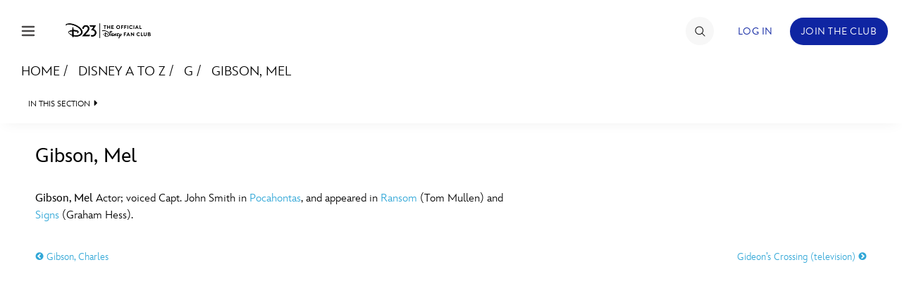

--- FILE ---
content_type: text/html; charset=utf-8
request_url: https://www.google.com/recaptcha/enterprise/anchor?ar=1&k=6LdCzusZAAAAAD436Flm-ZsEJA9IQA2lhQlJCFBJ&co=aHR0cHM6Ly9jZG4ucmVnaXN0ZXJkaXNuZXkuZ28uY29tOjQ0Mw..&hl=en&v=PoyoqOPhxBO7pBk68S4YbpHZ&size=invisible&anchor-ms=20000&execute-ms=30000&cb=4c37k849k88o
body_size: 48604
content:
<!DOCTYPE HTML><html dir="ltr" lang="en"><head><meta http-equiv="Content-Type" content="text/html; charset=UTF-8">
<meta http-equiv="X-UA-Compatible" content="IE=edge">
<title>reCAPTCHA</title>
<style type="text/css">
/* cyrillic-ext */
@font-face {
  font-family: 'Roboto';
  font-style: normal;
  font-weight: 400;
  font-stretch: 100%;
  src: url(//fonts.gstatic.com/s/roboto/v48/KFO7CnqEu92Fr1ME7kSn66aGLdTylUAMa3GUBHMdazTgWw.woff2) format('woff2');
  unicode-range: U+0460-052F, U+1C80-1C8A, U+20B4, U+2DE0-2DFF, U+A640-A69F, U+FE2E-FE2F;
}
/* cyrillic */
@font-face {
  font-family: 'Roboto';
  font-style: normal;
  font-weight: 400;
  font-stretch: 100%;
  src: url(//fonts.gstatic.com/s/roboto/v48/KFO7CnqEu92Fr1ME7kSn66aGLdTylUAMa3iUBHMdazTgWw.woff2) format('woff2');
  unicode-range: U+0301, U+0400-045F, U+0490-0491, U+04B0-04B1, U+2116;
}
/* greek-ext */
@font-face {
  font-family: 'Roboto';
  font-style: normal;
  font-weight: 400;
  font-stretch: 100%;
  src: url(//fonts.gstatic.com/s/roboto/v48/KFO7CnqEu92Fr1ME7kSn66aGLdTylUAMa3CUBHMdazTgWw.woff2) format('woff2');
  unicode-range: U+1F00-1FFF;
}
/* greek */
@font-face {
  font-family: 'Roboto';
  font-style: normal;
  font-weight: 400;
  font-stretch: 100%;
  src: url(//fonts.gstatic.com/s/roboto/v48/KFO7CnqEu92Fr1ME7kSn66aGLdTylUAMa3-UBHMdazTgWw.woff2) format('woff2');
  unicode-range: U+0370-0377, U+037A-037F, U+0384-038A, U+038C, U+038E-03A1, U+03A3-03FF;
}
/* math */
@font-face {
  font-family: 'Roboto';
  font-style: normal;
  font-weight: 400;
  font-stretch: 100%;
  src: url(//fonts.gstatic.com/s/roboto/v48/KFO7CnqEu92Fr1ME7kSn66aGLdTylUAMawCUBHMdazTgWw.woff2) format('woff2');
  unicode-range: U+0302-0303, U+0305, U+0307-0308, U+0310, U+0312, U+0315, U+031A, U+0326-0327, U+032C, U+032F-0330, U+0332-0333, U+0338, U+033A, U+0346, U+034D, U+0391-03A1, U+03A3-03A9, U+03B1-03C9, U+03D1, U+03D5-03D6, U+03F0-03F1, U+03F4-03F5, U+2016-2017, U+2034-2038, U+203C, U+2040, U+2043, U+2047, U+2050, U+2057, U+205F, U+2070-2071, U+2074-208E, U+2090-209C, U+20D0-20DC, U+20E1, U+20E5-20EF, U+2100-2112, U+2114-2115, U+2117-2121, U+2123-214F, U+2190, U+2192, U+2194-21AE, U+21B0-21E5, U+21F1-21F2, U+21F4-2211, U+2213-2214, U+2216-22FF, U+2308-230B, U+2310, U+2319, U+231C-2321, U+2336-237A, U+237C, U+2395, U+239B-23B7, U+23D0, U+23DC-23E1, U+2474-2475, U+25AF, U+25B3, U+25B7, U+25BD, U+25C1, U+25CA, U+25CC, U+25FB, U+266D-266F, U+27C0-27FF, U+2900-2AFF, U+2B0E-2B11, U+2B30-2B4C, U+2BFE, U+3030, U+FF5B, U+FF5D, U+1D400-1D7FF, U+1EE00-1EEFF;
}
/* symbols */
@font-face {
  font-family: 'Roboto';
  font-style: normal;
  font-weight: 400;
  font-stretch: 100%;
  src: url(//fonts.gstatic.com/s/roboto/v48/KFO7CnqEu92Fr1ME7kSn66aGLdTylUAMaxKUBHMdazTgWw.woff2) format('woff2');
  unicode-range: U+0001-000C, U+000E-001F, U+007F-009F, U+20DD-20E0, U+20E2-20E4, U+2150-218F, U+2190, U+2192, U+2194-2199, U+21AF, U+21E6-21F0, U+21F3, U+2218-2219, U+2299, U+22C4-22C6, U+2300-243F, U+2440-244A, U+2460-24FF, U+25A0-27BF, U+2800-28FF, U+2921-2922, U+2981, U+29BF, U+29EB, U+2B00-2BFF, U+4DC0-4DFF, U+FFF9-FFFB, U+10140-1018E, U+10190-1019C, U+101A0, U+101D0-101FD, U+102E0-102FB, U+10E60-10E7E, U+1D2C0-1D2D3, U+1D2E0-1D37F, U+1F000-1F0FF, U+1F100-1F1AD, U+1F1E6-1F1FF, U+1F30D-1F30F, U+1F315, U+1F31C, U+1F31E, U+1F320-1F32C, U+1F336, U+1F378, U+1F37D, U+1F382, U+1F393-1F39F, U+1F3A7-1F3A8, U+1F3AC-1F3AF, U+1F3C2, U+1F3C4-1F3C6, U+1F3CA-1F3CE, U+1F3D4-1F3E0, U+1F3ED, U+1F3F1-1F3F3, U+1F3F5-1F3F7, U+1F408, U+1F415, U+1F41F, U+1F426, U+1F43F, U+1F441-1F442, U+1F444, U+1F446-1F449, U+1F44C-1F44E, U+1F453, U+1F46A, U+1F47D, U+1F4A3, U+1F4B0, U+1F4B3, U+1F4B9, U+1F4BB, U+1F4BF, U+1F4C8-1F4CB, U+1F4D6, U+1F4DA, U+1F4DF, U+1F4E3-1F4E6, U+1F4EA-1F4ED, U+1F4F7, U+1F4F9-1F4FB, U+1F4FD-1F4FE, U+1F503, U+1F507-1F50B, U+1F50D, U+1F512-1F513, U+1F53E-1F54A, U+1F54F-1F5FA, U+1F610, U+1F650-1F67F, U+1F687, U+1F68D, U+1F691, U+1F694, U+1F698, U+1F6AD, U+1F6B2, U+1F6B9-1F6BA, U+1F6BC, U+1F6C6-1F6CF, U+1F6D3-1F6D7, U+1F6E0-1F6EA, U+1F6F0-1F6F3, U+1F6F7-1F6FC, U+1F700-1F7FF, U+1F800-1F80B, U+1F810-1F847, U+1F850-1F859, U+1F860-1F887, U+1F890-1F8AD, U+1F8B0-1F8BB, U+1F8C0-1F8C1, U+1F900-1F90B, U+1F93B, U+1F946, U+1F984, U+1F996, U+1F9E9, U+1FA00-1FA6F, U+1FA70-1FA7C, U+1FA80-1FA89, U+1FA8F-1FAC6, U+1FACE-1FADC, U+1FADF-1FAE9, U+1FAF0-1FAF8, U+1FB00-1FBFF;
}
/* vietnamese */
@font-face {
  font-family: 'Roboto';
  font-style: normal;
  font-weight: 400;
  font-stretch: 100%;
  src: url(//fonts.gstatic.com/s/roboto/v48/KFO7CnqEu92Fr1ME7kSn66aGLdTylUAMa3OUBHMdazTgWw.woff2) format('woff2');
  unicode-range: U+0102-0103, U+0110-0111, U+0128-0129, U+0168-0169, U+01A0-01A1, U+01AF-01B0, U+0300-0301, U+0303-0304, U+0308-0309, U+0323, U+0329, U+1EA0-1EF9, U+20AB;
}
/* latin-ext */
@font-face {
  font-family: 'Roboto';
  font-style: normal;
  font-weight: 400;
  font-stretch: 100%;
  src: url(//fonts.gstatic.com/s/roboto/v48/KFO7CnqEu92Fr1ME7kSn66aGLdTylUAMa3KUBHMdazTgWw.woff2) format('woff2');
  unicode-range: U+0100-02BA, U+02BD-02C5, U+02C7-02CC, U+02CE-02D7, U+02DD-02FF, U+0304, U+0308, U+0329, U+1D00-1DBF, U+1E00-1E9F, U+1EF2-1EFF, U+2020, U+20A0-20AB, U+20AD-20C0, U+2113, U+2C60-2C7F, U+A720-A7FF;
}
/* latin */
@font-face {
  font-family: 'Roboto';
  font-style: normal;
  font-weight: 400;
  font-stretch: 100%;
  src: url(//fonts.gstatic.com/s/roboto/v48/KFO7CnqEu92Fr1ME7kSn66aGLdTylUAMa3yUBHMdazQ.woff2) format('woff2');
  unicode-range: U+0000-00FF, U+0131, U+0152-0153, U+02BB-02BC, U+02C6, U+02DA, U+02DC, U+0304, U+0308, U+0329, U+2000-206F, U+20AC, U+2122, U+2191, U+2193, U+2212, U+2215, U+FEFF, U+FFFD;
}
/* cyrillic-ext */
@font-face {
  font-family: 'Roboto';
  font-style: normal;
  font-weight: 500;
  font-stretch: 100%;
  src: url(//fonts.gstatic.com/s/roboto/v48/KFO7CnqEu92Fr1ME7kSn66aGLdTylUAMa3GUBHMdazTgWw.woff2) format('woff2');
  unicode-range: U+0460-052F, U+1C80-1C8A, U+20B4, U+2DE0-2DFF, U+A640-A69F, U+FE2E-FE2F;
}
/* cyrillic */
@font-face {
  font-family: 'Roboto';
  font-style: normal;
  font-weight: 500;
  font-stretch: 100%;
  src: url(//fonts.gstatic.com/s/roboto/v48/KFO7CnqEu92Fr1ME7kSn66aGLdTylUAMa3iUBHMdazTgWw.woff2) format('woff2');
  unicode-range: U+0301, U+0400-045F, U+0490-0491, U+04B0-04B1, U+2116;
}
/* greek-ext */
@font-face {
  font-family: 'Roboto';
  font-style: normal;
  font-weight: 500;
  font-stretch: 100%;
  src: url(//fonts.gstatic.com/s/roboto/v48/KFO7CnqEu92Fr1ME7kSn66aGLdTylUAMa3CUBHMdazTgWw.woff2) format('woff2');
  unicode-range: U+1F00-1FFF;
}
/* greek */
@font-face {
  font-family: 'Roboto';
  font-style: normal;
  font-weight: 500;
  font-stretch: 100%;
  src: url(//fonts.gstatic.com/s/roboto/v48/KFO7CnqEu92Fr1ME7kSn66aGLdTylUAMa3-UBHMdazTgWw.woff2) format('woff2');
  unicode-range: U+0370-0377, U+037A-037F, U+0384-038A, U+038C, U+038E-03A1, U+03A3-03FF;
}
/* math */
@font-face {
  font-family: 'Roboto';
  font-style: normal;
  font-weight: 500;
  font-stretch: 100%;
  src: url(//fonts.gstatic.com/s/roboto/v48/KFO7CnqEu92Fr1ME7kSn66aGLdTylUAMawCUBHMdazTgWw.woff2) format('woff2');
  unicode-range: U+0302-0303, U+0305, U+0307-0308, U+0310, U+0312, U+0315, U+031A, U+0326-0327, U+032C, U+032F-0330, U+0332-0333, U+0338, U+033A, U+0346, U+034D, U+0391-03A1, U+03A3-03A9, U+03B1-03C9, U+03D1, U+03D5-03D6, U+03F0-03F1, U+03F4-03F5, U+2016-2017, U+2034-2038, U+203C, U+2040, U+2043, U+2047, U+2050, U+2057, U+205F, U+2070-2071, U+2074-208E, U+2090-209C, U+20D0-20DC, U+20E1, U+20E5-20EF, U+2100-2112, U+2114-2115, U+2117-2121, U+2123-214F, U+2190, U+2192, U+2194-21AE, U+21B0-21E5, U+21F1-21F2, U+21F4-2211, U+2213-2214, U+2216-22FF, U+2308-230B, U+2310, U+2319, U+231C-2321, U+2336-237A, U+237C, U+2395, U+239B-23B7, U+23D0, U+23DC-23E1, U+2474-2475, U+25AF, U+25B3, U+25B7, U+25BD, U+25C1, U+25CA, U+25CC, U+25FB, U+266D-266F, U+27C0-27FF, U+2900-2AFF, U+2B0E-2B11, U+2B30-2B4C, U+2BFE, U+3030, U+FF5B, U+FF5D, U+1D400-1D7FF, U+1EE00-1EEFF;
}
/* symbols */
@font-face {
  font-family: 'Roboto';
  font-style: normal;
  font-weight: 500;
  font-stretch: 100%;
  src: url(//fonts.gstatic.com/s/roboto/v48/KFO7CnqEu92Fr1ME7kSn66aGLdTylUAMaxKUBHMdazTgWw.woff2) format('woff2');
  unicode-range: U+0001-000C, U+000E-001F, U+007F-009F, U+20DD-20E0, U+20E2-20E4, U+2150-218F, U+2190, U+2192, U+2194-2199, U+21AF, U+21E6-21F0, U+21F3, U+2218-2219, U+2299, U+22C4-22C6, U+2300-243F, U+2440-244A, U+2460-24FF, U+25A0-27BF, U+2800-28FF, U+2921-2922, U+2981, U+29BF, U+29EB, U+2B00-2BFF, U+4DC0-4DFF, U+FFF9-FFFB, U+10140-1018E, U+10190-1019C, U+101A0, U+101D0-101FD, U+102E0-102FB, U+10E60-10E7E, U+1D2C0-1D2D3, U+1D2E0-1D37F, U+1F000-1F0FF, U+1F100-1F1AD, U+1F1E6-1F1FF, U+1F30D-1F30F, U+1F315, U+1F31C, U+1F31E, U+1F320-1F32C, U+1F336, U+1F378, U+1F37D, U+1F382, U+1F393-1F39F, U+1F3A7-1F3A8, U+1F3AC-1F3AF, U+1F3C2, U+1F3C4-1F3C6, U+1F3CA-1F3CE, U+1F3D4-1F3E0, U+1F3ED, U+1F3F1-1F3F3, U+1F3F5-1F3F7, U+1F408, U+1F415, U+1F41F, U+1F426, U+1F43F, U+1F441-1F442, U+1F444, U+1F446-1F449, U+1F44C-1F44E, U+1F453, U+1F46A, U+1F47D, U+1F4A3, U+1F4B0, U+1F4B3, U+1F4B9, U+1F4BB, U+1F4BF, U+1F4C8-1F4CB, U+1F4D6, U+1F4DA, U+1F4DF, U+1F4E3-1F4E6, U+1F4EA-1F4ED, U+1F4F7, U+1F4F9-1F4FB, U+1F4FD-1F4FE, U+1F503, U+1F507-1F50B, U+1F50D, U+1F512-1F513, U+1F53E-1F54A, U+1F54F-1F5FA, U+1F610, U+1F650-1F67F, U+1F687, U+1F68D, U+1F691, U+1F694, U+1F698, U+1F6AD, U+1F6B2, U+1F6B9-1F6BA, U+1F6BC, U+1F6C6-1F6CF, U+1F6D3-1F6D7, U+1F6E0-1F6EA, U+1F6F0-1F6F3, U+1F6F7-1F6FC, U+1F700-1F7FF, U+1F800-1F80B, U+1F810-1F847, U+1F850-1F859, U+1F860-1F887, U+1F890-1F8AD, U+1F8B0-1F8BB, U+1F8C0-1F8C1, U+1F900-1F90B, U+1F93B, U+1F946, U+1F984, U+1F996, U+1F9E9, U+1FA00-1FA6F, U+1FA70-1FA7C, U+1FA80-1FA89, U+1FA8F-1FAC6, U+1FACE-1FADC, U+1FADF-1FAE9, U+1FAF0-1FAF8, U+1FB00-1FBFF;
}
/* vietnamese */
@font-face {
  font-family: 'Roboto';
  font-style: normal;
  font-weight: 500;
  font-stretch: 100%;
  src: url(//fonts.gstatic.com/s/roboto/v48/KFO7CnqEu92Fr1ME7kSn66aGLdTylUAMa3OUBHMdazTgWw.woff2) format('woff2');
  unicode-range: U+0102-0103, U+0110-0111, U+0128-0129, U+0168-0169, U+01A0-01A1, U+01AF-01B0, U+0300-0301, U+0303-0304, U+0308-0309, U+0323, U+0329, U+1EA0-1EF9, U+20AB;
}
/* latin-ext */
@font-face {
  font-family: 'Roboto';
  font-style: normal;
  font-weight: 500;
  font-stretch: 100%;
  src: url(//fonts.gstatic.com/s/roboto/v48/KFO7CnqEu92Fr1ME7kSn66aGLdTylUAMa3KUBHMdazTgWw.woff2) format('woff2');
  unicode-range: U+0100-02BA, U+02BD-02C5, U+02C7-02CC, U+02CE-02D7, U+02DD-02FF, U+0304, U+0308, U+0329, U+1D00-1DBF, U+1E00-1E9F, U+1EF2-1EFF, U+2020, U+20A0-20AB, U+20AD-20C0, U+2113, U+2C60-2C7F, U+A720-A7FF;
}
/* latin */
@font-face {
  font-family: 'Roboto';
  font-style: normal;
  font-weight: 500;
  font-stretch: 100%;
  src: url(//fonts.gstatic.com/s/roboto/v48/KFO7CnqEu92Fr1ME7kSn66aGLdTylUAMa3yUBHMdazQ.woff2) format('woff2');
  unicode-range: U+0000-00FF, U+0131, U+0152-0153, U+02BB-02BC, U+02C6, U+02DA, U+02DC, U+0304, U+0308, U+0329, U+2000-206F, U+20AC, U+2122, U+2191, U+2193, U+2212, U+2215, U+FEFF, U+FFFD;
}
/* cyrillic-ext */
@font-face {
  font-family: 'Roboto';
  font-style: normal;
  font-weight: 900;
  font-stretch: 100%;
  src: url(//fonts.gstatic.com/s/roboto/v48/KFO7CnqEu92Fr1ME7kSn66aGLdTylUAMa3GUBHMdazTgWw.woff2) format('woff2');
  unicode-range: U+0460-052F, U+1C80-1C8A, U+20B4, U+2DE0-2DFF, U+A640-A69F, U+FE2E-FE2F;
}
/* cyrillic */
@font-face {
  font-family: 'Roboto';
  font-style: normal;
  font-weight: 900;
  font-stretch: 100%;
  src: url(//fonts.gstatic.com/s/roboto/v48/KFO7CnqEu92Fr1ME7kSn66aGLdTylUAMa3iUBHMdazTgWw.woff2) format('woff2');
  unicode-range: U+0301, U+0400-045F, U+0490-0491, U+04B0-04B1, U+2116;
}
/* greek-ext */
@font-face {
  font-family: 'Roboto';
  font-style: normal;
  font-weight: 900;
  font-stretch: 100%;
  src: url(//fonts.gstatic.com/s/roboto/v48/KFO7CnqEu92Fr1ME7kSn66aGLdTylUAMa3CUBHMdazTgWw.woff2) format('woff2');
  unicode-range: U+1F00-1FFF;
}
/* greek */
@font-face {
  font-family: 'Roboto';
  font-style: normal;
  font-weight: 900;
  font-stretch: 100%;
  src: url(//fonts.gstatic.com/s/roboto/v48/KFO7CnqEu92Fr1ME7kSn66aGLdTylUAMa3-UBHMdazTgWw.woff2) format('woff2');
  unicode-range: U+0370-0377, U+037A-037F, U+0384-038A, U+038C, U+038E-03A1, U+03A3-03FF;
}
/* math */
@font-face {
  font-family: 'Roboto';
  font-style: normal;
  font-weight: 900;
  font-stretch: 100%;
  src: url(//fonts.gstatic.com/s/roboto/v48/KFO7CnqEu92Fr1ME7kSn66aGLdTylUAMawCUBHMdazTgWw.woff2) format('woff2');
  unicode-range: U+0302-0303, U+0305, U+0307-0308, U+0310, U+0312, U+0315, U+031A, U+0326-0327, U+032C, U+032F-0330, U+0332-0333, U+0338, U+033A, U+0346, U+034D, U+0391-03A1, U+03A3-03A9, U+03B1-03C9, U+03D1, U+03D5-03D6, U+03F0-03F1, U+03F4-03F5, U+2016-2017, U+2034-2038, U+203C, U+2040, U+2043, U+2047, U+2050, U+2057, U+205F, U+2070-2071, U+2074-208E, U+2090-209C, U+20D0-20DC, U+20E1, U+20E5-20EF, U+2100-2112, U+2114-2115, U+2117-2121, U+2123-214F, U+2190, U+2192, U+2194-21AE, U+21B0-21E5, U+21F1-21F2, U+21F4-2211, U+2213-2214, U+2216-22FF, U+2308-230B, U+2310, U+2319, U+231C-2321, U+2336-237A, U+237C, U+2395, U+239B-23B7, U+23D0, U+23DC-23E1, U+2474-2475, U+25AF, U+25B3, U+25B7, U+25BD, U+25C1, U+25CA, U+25CC, U+25FB, U+266D-266F, U+27C0-27FF, U+2900-2AFF, U+2B0E-2B11, U+2B30-2B4C, U+2BFE, U+3030, U+FF5B, U+FF5D, U+1D400-1D7FF, U+1EE00-1EEFF;
}
/* symbols */
@font-face {
  font-family: 'Roboto';
  font-style: normal;
  font-weight: 900;
  font-stretch: 100%;
  src: url(//fonts.gstatic.com/s/roboto/v48/KFO7CnqEu92Fr1ME7kSn66aGLdTylUAMaxKUBHMdazTgWw.woff2) format('woff2');
  unicode-range: U+0001-000C, U+000E-001F, U+007F-009F, U+20DD-20E0, U+20E2-20E4, U+2150-218F, U+2190, U+2192, U+2194-2199, U+21AF, U+21E6-21F0, U+21F3, U+2218-2219, U+2299, U+22C4-22C6, U+2300-243F, U+2440-244A, U+2460-24FF, U+25A0-27BF, U+2800-28FF, U+2921-2922, U+2981, U+29BF, U+29EB, U+2B00-2BFF, U+4DC0-4DFF, U+FFF9-FFFB, U+10140-1018E, U+10190-1019C, U+101A0, U+101D0-101FD, U+102E0-102FB, U+10E60-10E7E, U+1D2C0-1D2D3, U+1D2E0-1D37F, U+1F000-1F0FF, U+1F100-1F1AD, U+1F1E6-1F1FF, U+1F30D-1F30F, U+1F315, U+1F31C, U+1F31E, U+1F320-1F32C, U+1F336, U+1F378, U+1F37D, U+1F382, U+1F393-1F39F, U+1F3A7-1F3A8, U+1F3AC-1F3AF, U+1F3C2, U+1F3C4-1F3C6, U+1F3CA-1F3CE, U+1F3D4-1F3E0, U+1F3ED, U+1F3F1-1F3F3, U+1F3F5-1F3F7, U+1F408, U+1F415, U+1F41F, U+1F426, U+1F43F, U+1F441-1F442, U+1F444, U+1F446-1F449, U+1F44C-1F44E, U+1F453, U+1F46A, U+1F47D, U+1F4A3, U+1F4B0, U+1F4B3, U+1F4B9, U+1F4BB, U+1F4BF, U+1F4C8-1F4CB, U+1F4D6, U+1F4DA, U+1F4DF, U+1F4E3-1F4E6, U+1F4EA-1F4ED, U+1F4F7, U+1F4F9-1F4FB, U+1F4FD-1F4FE, U+1F503, U+1F507-1F50B, U+1F50D, U+1F512-1F513, U+1F53E-1F54A, U+1F54F-1F5FA, U+1F610, U+1F650-1F67F, U+1F687, U+1F68D, U+1F691, U+1F694, U+1F698, U+1F6AD, U+1F6B2, U+1F6B9-1F6BA, U+1F6BC, U+1F6C6-1F6CF, U+1F6D3-1F6D7, U+1F6E0-1F6EA, U+1F6F0-1F6F3, U+1F6F7-1F6FC, U+1F700-1F7FF, U+1F800-1F80B, U+1F810-1F847, U+1F850-1F859, U+1F860-1F887, U+1F890-1F8AD, U+1F8B0-1F8BB, U+1F8C0-1F8C1, U+1F900-1F90B, U+1F93B, U+1F946, U+1F984, U+1F996, U+1F9E9, U+1FA00-1FA6F, U+1FA70-1FA7C, U+1FA80-1FA89, U+1FA8F-1FAC6, U+1FACE-1FADC, U+1FADF-1FAE9, U+1FAF0-1FAF8, U+1FB00-1FBFF;
}
/* vietnamese */
@font-face {
  font-family: 'Roboto';
  font-style: normal;
  font-weight: 900;
  font-stretch: 100%;
  src: url(//fonts.gstatic.com/s/roboto/v48/KFO7CnqEu92Fr1ME7kSn66aGLdTylUAMa3OUBHMdazTgWw.woff2) format('woff2');
  unicode-range: U+0102-0103, U+0110-0111, U+0128-0129, U+0168-0169, U+01A0-01A1, U+01AF-01B0, U+0300-0301, U+0303-0304, U+0308-0309, U+0323, U+0329, U+1EA0-1EF9, U+20AB;
}
/* latin-ext */
@font-face {
  font-family: 'Roboto';
  font-style: normal;
  font-weight: 900;
  font-stretch: 100%;
  src: url(//fonts.gstatic.com/s/roboto/v48/KFO7CnqEu92Fr1ME7kSn66aGLdTylUAMa3KUBHMdazTgWw.woff2) format('woff2');
  unicode-range: U+0100-02BA, U+02BD-02C5, U+02C7-02CC, U+02CE-02D7, U+02DD-02FF, U+0304, U+0308, U+0329, U+1D00-1DBF, U+1E00-1E9F, U+1EF2-1EFF, U+2020, U+20A0-20AB, U+20AD-20C0, U+2113, U+2C60-2C7F, U+A720-A7FF;
}
/* latin */
@font-face {
  font-family: 'Roboto';
  font-style: normal;
  font-weight: 900;
  font-stretch: 100%;
  src: url(//fonts.gstatic.com/s/roboto/v48/KFO7CnqEu92Fr1ME7kSn66aGLdTylUAMa3yUBHMdazQ.woff2) format('woff2');
  unicode-range: U+0000-00FF, U+0131, U+0152-0153, U+02BB-02BC, U+02C6, U+02DA, U+02DC, U+0304, U+0308, U+0329, U+2000-206F, U+20AC, U+2122, U+2191, U+2193, U+2212, U+2215, U+FEFF, U+FFFD;
}

</style>
<link rel="stylesheet" type="text/css" href="https://www.gstatic.com/recaptcha/releases/PoyoqOPhxBO7pBk68S4YbpHZ/styles__ltr.css">
<script nonce="WbCl9SC6YoI80KrtXCwDbw" type="text/javascript">window['__recaptcha_api'] = 'https://www.google.com/recaptcha/enterprise/';</script>
<script type="text/javascript" src="https://www.gstatic.com/recaptcha/releases/PoyoqOPhxBO7pBk68S4YbpHZ/recaptcha__en.js" nonce="WbCl9SC6YoI80KrtXCwDbw">
      
    </script></head>
<body><div id="rc-anchor-alert" class="rc-anchor-alert"></div>
<input type="hidden" id="recaptcha-token" value="[base64]">
<script type="text/javascript" nonce="WbCl9SC6YoI80KrtXCwDbw">
      recaptcha.anchor.Main.init("[\x22ainput\x22,[\x22bgdata\x22,\x22\x22,\[base64]/[base64]/[base64]/[base64]/[base64]/[base64]/[base64]/[base64]/[base64]/[base64]\\u003d\x22,\[base64]\x22,\x22w6M1VkzCucKawrTClcOwwp4ZJsOnw5DDqXkWwq/[base64]/CgUgkBcOINVXCkVAHw5LDuwjClk0tQsOHw7ESw7/[base64]/BRzCh8KSc0zDuh/[base64]/CkwMVwozDksOZwrzCgUh4R8KAeVg7VcOLw75zwrxSK07DrxpDw6pPw53CisKew5UiE8OAwqvCs8OvJELChcK/w44ew6hOw4wSLsK0w71Ww51vBDLDjw7Cu8Kyw6s9w44Bw7nCn8KvBsKVTwrDg8OmBsO7K3TCisKoNDTDplplSQPDtj3DtUkOcsObCcK2wp/[base64]/DgsOmwq7DmsKWNMKsw5RmQQfCrcOSeycxwonCsMK/[base64]/[base64]/DsTZHdmfDrhdDw77DtjPCnXQdw6tJGsORw4zDuh/DisKJw5kJwq3CoW1IwohsaMO5fsKPZ8KvWG/[base64]/wrx5w5YXw4ZQw71uJCvCnCbCs8KBwqk+w4dTw6fCk2Aew6DClg/DrsK8w7/Ck2XDjCjCrsOuOzFrPMOhw6xVwo7Dv8Ogwps7wpBow6sEYsOXwpnDnsKiNCfCrMOHwr0Rw4TDvw0qw5/DucKBCGwWThXCgx1DTMOKfVrDkMK2wpTCgB/CjcO+w57Ct8KdwrgqQsKhRcK4LcOrworDuxtowrQcwovChGAxMMK1dcKVXi7Cvkc7ZcKCw6DDrMO1EwskH0TCtm/[base64]/CnXEdWTdEw6DDgj/Cvi1TL3t+w5jDljlvTRhLGcKBSsOnHR7DnsKobcOJw4wfQkRhwrrCpcO8PMKzGHk5PMOgwrHDjjDDpgkiwp7DhMKLwozCqMOowpvCgcKFwpN9w6zCq8KbesO/wprCvApdw7YlT1bCrcKXw7DDpcKpAsOOeGnDusOgDTrDuV/[base64]/[base64]/[base64]/CtsKGMS86w4Vew7XCqGDDucOdKMOvF8OHwrnCgcKmdlscwq86GUMrX8KZw6vCugnDj8KcwqojVMKLCiMjwpLDllHDphnChE/CocOVwpZneMOkwobCkMOpbsKtwqZaw7HDqFPDusO8bcKww4gawrlHfX88wqTCkcOWUEZtwpJFw63DvHF6w7o/Mzwxw61/w7bDgcOAGnMzRizDrcOswpVUdsK3wqHDlsOtHMKdfsOEBMKtJTfChsKowpzDgsOmLDIkd1DCjlh7wpHCtC7ChcOhdMOsPMO4XGV/OMO8wo3DgsOnw4l2HsOFYMKzecO8asKxwohBwoQow5nCkggtwqHDlTpdwrnCty1Jw4HDiXNZUCZBTsK9wqcxD8KEPcK0NsOZGsKgTWEywrlZChDDiMO0wq/DiXjCmlMSwqNAGcO5LMK+wpzDtz1BXcKPw6LCoi4xw4TCr8K1w6VMw7XCjMOELQbCmsOQdEQjw7fCj8Kkw5QxwrcBw5PDhjN5wqjDtmZSw7/[base64]/CvlnCtEIowqkGEsO0JyEtwqliBwXDnMOywpI0wo9FQQfCqEwGLMKBw6dIX8O7Dn/Co8KGwqzDiDzDtcOuwrJ+w5xkcsOJasKYw4rDmsK/Rh3Cm8Oaw6HDlsOLEAjCgU/CvQEAwqUjwoTDmcO4ZWXDjCrDs8OFNy/CrsO/wqF1A8Ojw54Ow5ElJ0kRCsKwdmLCksKuwr9xw5/Dt8OVw4kiBlvCgFPCpEtrw6szw7MuCjcNw6d8QQnDjgsOw4TDgsK2dgoSwqhBw48OwrjDgwXCihbCh8OHw6/DtsKcLktmcMKqw7PDpyvDuAkQEcKPBMOJw59XAMOLw4fDjMKQwrTDvsKyNTNUQSXDp2HCrMOYwpvCgyYWw6DCqsKdCl/[base64]/DpMKoNsO0w7LDscOYGTk5KlLDpsObwrUkw707wo3ChR/Dm8KJwosmwpPChwvCscO/FRokBHPCm8OrUwksw4TDpRDCsMOGw6Z2EXA6wogfD8KibMOew4YkwqNnNcKJw43CgsOjOcKswp9DRD/Dk1keRMOEW0LCmnouw4PDlW4hwqZFJ8K5OU7Ct3XDtMKYbXbCgg8hw4dScsKBCcK0UHUmVVTDo2HCh8KOXHTCnx3Cv2VaMMKVw5NBw4bCv8OUEyp9IDEzN8Oewo3Dk8OvwoLCt1xYw7MydmPCvsKRPGLCmMKywqMbJsKnwrLCriR4fsO1GFXDlAnClcKAdhVNw60/[base64]/DvcKiWGnCtsOZfCDDpcObwoLCgnjDocKlQjvCqMK3RMKGwoTCoiDDpClxw70hF0DCm8OWCMKvdMOtesOsUcKmw54tWUHCsj3DgsKeRcKTw7bDigTCq2ghw4HCvsOSwp3DtcKuGC7CmcOIw4sXHD3CqMK2KwlHF3nDiMK6ESVLOMK/HsKwVcObw6zCp8ODQ8O/XcOzw4ciS3jDpsO9wrvCjsKBw5kKwqfChw9mH8KBITrCjsOAaw5ow4t+wqRXAsOlw7Amw7txw5PCjkTDpcKJX8KtwotuwpBnw7nCgHopw57DgnbCtMOuw4J7PQ5dwqDChlt/wqJyP8Osw7zCs0hGw5jDgMKEFcKrBhzClhXCqV9bw5Zqw44RE8OYUkB3wrjCscO/wrDDsMOywqbDosOaKMKnaMKawovCkMKfwoHDgcKEJsOEwqs4woBqWsOhw7TCqcOrw6bDnMKYw7zCq1UwwrfCjXkQABbCrnLCuiEgw7nDlsONb8KMwrDDkMKowok1cUfDkDjClcKUw7bChiwZwqI+b8Ouw7fDosKXw4HCjMKsOMOeBsKJw4XDjMOqw7/CngTCt0Zgw5DChCrCqVNcwofCpRBawqTDpEZwwr3DsWDDoHHDkMKTA8KoOcKzcMKXw6Y2wp/[base64]/[base64]/asOGCynCpH3DosK8w4vCikNuZ8Ofw7IOHVA9JmLCnMOkE27DlcKlwqZUw4UlV3bDjRNDwrHDrMKxw6vCscKlw4JWW3UeK3M5PTrCn8Ozf2xww4jCti/CrE0cwrU0wpE7wo/DvsOewoILw5PCn8KwwozDik3DkBPDpmtWwqVRZmXCu8Ovw4jDqMK9w4DCgsK7UcKIf8OSw63CkEHCvMK9wrZiwoLCulV9w5zDksK8MCQuw7jCvjbDuRLDhMOfwq3Chj0MwoN8w6XCmsOHGsK8UcO5Qk1UIw45fMK/[base64]/DjsOCw5Vtf8Opw7MiMsKRw7c6K8KySBXCicKyO8OkeFfDr0B9wqUwZkHCsMKswrTDpcOowrrDqsOtYGIXwqzDt8Kxw5kbRWHDvMO0TBDDt8KHaxPDqcKHwp4aZMOyb8KOwpEyZ3DDrsKRw6/DugXCu8K3w7jChUDDvMKpwqMPDQRnCnp1wq3Dm8K2OCrDpjNAXMOgwqg5wqBPwqNONFjCmMOXBVXCvMKUEMO+w6nDtGhxw6DCpll2wrl3wpfDsAnDn8OvwphUCsKOwo7DssOUw5rDrMK/[base64]/DuE9xworCpynDncKQwrLCq8KIMsKwPQEhw77Cm2BYwpkOwrxJNWd7fGfDlcOKwqlOaQdVw77DuRDDlD/Dqjs5KkBHMAwWwrdKw4zCusO+wqjCvcKMNMOXw7cewpsBwoNbwo/DhsObw4LCo8KUbcKcJBRmDFBrDMOSw61fwqA0wokKw6bDkREOZkEPUcOYXMK3anzCnsO2JmE+wq3CnMOPwovDh1fCgm/CocOvwonCmMKUw40wwrbDmsOQw5LCkiBKMsK2worDs8K7w7oEf8Oyw7vCucKEwo4FIMO/HD7Ci189wr7Cl8OCPkjCuisFw6pbJHlgKHrDl8ODBnNQwpRgwqB7djIDTHMYw77DoMK6wpN5wqUnDE9cI8KMM0t0GcKjw4DChMKrTMKrZsOww7/CksKTCsO9EsKuw6EdwpYUwqDCgsO0wrk/[base64]/[base64]/[base64]/O8OIOgV7BcORwp3DnMKIw5pFw5LDq8KZdy3DhBhZXzUHcsOGwrVDwrzDuUnDssKlB8OATsOERlMhwp1JaABVUGNewpYow7/DssKmDsKswrPDpHLCoMOnLMOww7VXw4QDw5ENfUxtVTnDlR9XVsKiwpppbijDqsOtZ0FAw4NkT8OMCsOlaSMHw5w1LMKYw6rCg8KYazPDnMOcTlgsw4kmewxaGMKKwrDCvG55EsKPw6/[base64]/Coh4IU8OUw4JHw5TDtCfCvmTCsQx2GAbDqBnDnmILwo43V2HDq8OQw7nDrcOvwqNuAcOgG8OpIsOceMK/wqAQw6UZCsO4w78DwrDDkH0jIMODRMOQGcKlFyTCrcKyLjrCtcKxw5zCklvCvS0TXMO2wrfCtiMZUCZawo7CjsO4woYLw7AHwoDCtj4Tw6/[base64]/wp8GeBbDqEzDlsKzwoTDqhvCiMOxw4wTw77CnChwCHQkAlVqw4Qiw6fCm0HCjgXDrEVhw79/LmMEJjvDusO6KsKsw6MICFhLXwnDgcKOHlxrak4xM8OHa8OVHXNaBBfCqMOEDsKQOlsmehpRTQwZwr3DiRN0A8KrwqbCoCfCmS13w4IEwo8pHVQxw5fCgl7Dj2nDlcK5w7Viw4ULcMO/w5MywpnCncO9IRPDvsOeSsKBGcKcw7XDucOPw6PCnh/DjQ8NAzfCkiQ+J1rCucOYw7oswo/[base64]/ZAzCgCnCmMKfPXzDiDvClxPDtsOVwqpfwohtw7/CjcK6woHCo8KefWPCq8Kzw7lARiA2wpw6EMOrKMKHCMKJwpd2wpPDlMOcwrh5T8K4wo/[base64]/CuMKQwp7ClR9Ew5PClWw/TMOSbw1Dwo/DkgPDvcKgw53CnsO8w6QMM8OLwpvCjcO0EcOAwo8wwpzDoMK2wqzCh8KPMkE4wqRMUSnDpnzCt17CtBLDjFrDu8OiSCIhw5jCii/DkFwINCjCicOJSMOQwofDqsOkNsOtw4XCvsOpw6ZmWnYSEmIJTScQw5fDgMOZwrLDkmEiXD0vwo/Cgj1cU8O6TkpJbsOBDQkcbSjCucOBwq0yMmrDjVnDvnPDvMO6XsOywqc/IMOEw7TDlkTCiV/ClWfDr8KeIkI6wrVLwqvClX/DmxQrw5t3Kgo/VcKNL8Kuw7jDocO5OX3DvMK4W8Ozwp8NR8Knw7Yrw6XDsSQHWMKBf1JYEsOKw5BAw63CinrCokImdFjDncKaw4c3wqvCr3LCsMKAw6Z5w5tQGAzCrQ9uwpXCpcOdHsKww4dKw4hOccOqeH4Jw6/CtwHDmsO3w54DbG4TZ33Do3DClSwxwrnCnAXCrcOuGHvDncKRVETCrsKBCAZ4w6DDuMO1wpvDocO/fwkLU8KMw7tbKVtWwrgkYMKzWsK5w4pYUcKBC04MdMO3Z8KUw7bCmMO/w5M2TsK6NgjCgsOZdQfCisKQwrbCsGnCjsOVA3JxN8OAw7nDp3U/w53CgsOgVcO7w7IYFcKzZVHCuMKKwpnCtTzClDgTwoRPTw9Nwr3Cvg9kw7dyw5bCjMKaw4TDnMOUKk4Ewq9uwptfAMK5YU/[base64]/wpRhwobCnmV+OsK3fcKlwrFUw7DDtMO+wrDCncK9wrjChsKHbW/Ckid7YMK5NlB8TMOxNMK2wpbDocOsbgHCm3DDgCHCpRNSwq50w6weBcOmwrLDtXwrD1pow6UIPAdjw4rChU9Fw5sLw7xHwpNaAsOkYF49wrfDgkPCicO2wpjDtsOTwqdRfDHChnRiw5/DpMOSw4w2w4AfwqDDhEnDvxPCncOWU8KBwqYzYUUrR8O8OMKZbnE0ZUNoJMOpEMOjD8OVw59WVSAvwonDtMOACsO+QsORw4/CnsOgw4/CmnLCjH4jesKnWMO+I8OXMMO1P8Oew5EUwrR6wr/DvMOIeS5hfsKkwonCuVTDvH1dKsKtNBMoJGrCmE43HV/DlALDrsOow7zCjXpMw5bCumUnRlNeesOwwp1mwpRiwr55G2PDs2slw4sdf0PCm0vDqjHCssK8w6rCpwAzB8OOworCl8ORWGJMYHZkw5YnScKvwqrCuXFEw5J1bR8xw7tyw5rDnjlGMmplwpJ/L8OpX8Knw5nDmsKPw74hwr3Ckw/[base64]/[base64]/w47Di0vCj8K7LnjCtsKAw5XDlsKSw7lnAUoUw7diDMKRwo5Qw7o+NMKedD7DusKmw57Dq8OhwrDDv1tRw7s7E8OEw7HDhAXDqcKnD8OqwpxYw70Rwp5WwqIbVXLDv0gHw4EQbsOQw6IkPcKwPMOOPi1Dw4HDuBXChg3CgVjDtU/Cq2vDgHAXSgLCmHHCs0R7QcKrwp0jwo4qwp87wqATw4RdQ8KlImfDvBcjKMKfw7oxcgpGw7FaM8Kzw7ZSw4LCqcO4w7htJcOwwoxEPsK4wqfDpcKiw6nCrzRpwpbDsjc/DsOdIMKpW8KOwpRZwq4Dw6NgRnvCrsOLXGPCrcO1N31ewpvDrjoPUBLCqsOqw5INw60hPRpRTsKXwq3DhnDCncOyN8KqBcKBCcOCP1LCnMK3wqzCqj8hw6zDhMKBwrHDjwlwwobCo8KawrxNw6xlw4LDvURHIkjCisKWTcOXw659w4DDgA/CpFIew7xow4PCpibDmRxIE8OEBnHDjMKWEgXDoDUFIsKFwpvDiMK0QsKjOEBIw5t+FMKPw7vCncKYw5jCgMO1cxx5wpbCmSxUG8KzwpbCkxgwFB/Dp8KQwphIw5LDhF5zP8K5wqTClwLDpFJrwonDnMOiwoHCvMOow6ZCQMO3YUcLUsOLTQxJLz1Mw4rDqHpgwq5Rw5l0w4DDnCNkwpXCuTsAwptrwqRGYCfCicKBw6lqw59AAjd4w4Jfw7TCqsK7MSlyKEnCkgPCjcKkw6XDkh0xwpkpw7/DvW3Cg8Kgw7nCsUVAw7lVw4AHTMKCwqrDjxrDr3UCZmI+wprCmD/CmAHDgA97wo3Dhi/ClW8sw7Flw4/DjhjClsKEXsKhwrXDo8OIw4ITTT9ZwrdDMcK3wpPCgkXDpMKow6kSw6bCiMKkw47Dvhd5wo7DjH1EPMOPFzB9wqLDqcO8w6jDm2lOcsOgDcO7w6hzcMONGlpFwpEiScONw7x3w4c4w5/CtVEcw7zDnMKmw6DDhcOtL0cfCMO1WyHDsHHDkV1BwqbCu8KfwqbDuw7DosKQDzjDrsKgwo3CtcOyXivCi1TCmU4owqrDt8K+LMKrDMKZw6dxw4vDgcK9wpsSwqLCtMKjw5fDggzDo3IJVcOTwq84HlzCtsKRw7HCt8Oiwo/Ch3fCrcKCw6vCvBrCuMKtw7/[base64]/DlmzCjlLDmXfDrcKiwrE7wqjClcOBw6d5VzZRIsOFU28nwr/CsgNdMARZZMK3QMK0wrvDsjY/wrHDhRMgw47DgcOQw4F1woDCsC7Co0nCrMK1YcKiLMOLwqs1w6ZWworCiMO3R3NvbWPDlcKCw4J8w6LCrR4Aw7B6LMKBwq3DhMKKPMOlwqnDlsKqw4o9w4l4FA5mwqkxfA/DjXDDu8O8GnXCoknDoT9GJ8K3woTCoWEbwrHDj8OjOU1uwqTDpsOAQcOWcCfDjV7CiVQzw5QOPR/[base64]/N3hswpDDvsKXwoYWOjhdw6TClHrCv8Opf8KHw6XCrVZowol4wqAWwo/CrcKww5lNbVrDmg/CszHCm8OWCcKswoFPwr7DlcORfVjCjVnCnTDDjmbClMK5RcO5aMOic2vDvMO+w67Ch8OoDcKyw4HDg8K6c8KXMcOgPMOEw5UAUcOYJ8K5w4zCncKDw6ESwp1Ewrstw54Rw6/DucK2w5fClMKnbSM3ZzpCcVRZwoQGwr3Dv8OCw6rCiGPCvsOvShUowpQPCmsrw4lyaEzDpBHDsSc+wrhnw7Aswr9Vw5xdwoLDlBF0X8OKw7bDlwdLwq/[base64]/Cs2YiKiojN8KaZQcnVMKEW8KIPFzCrSvDrcKXPih8woA/w6N/[base64]/Cvi3CojDDgmImKMOQeg/CgMK8wo90w4JGb8KbwqjCojbDvMOEE0vCqGM/BsKjdcKFOH3CogzCs2LDtVpuY8KfwofDrCZtEWxLC0BgWG17w4tgChfDnFzDl8Kkw7PClEAvZ1/DhD8je1DCj8OOw4AcYMKOensSwp5pfnV+w4PDpMOUw5PCoiUkwop2QhEzwqhaw6XCqBJewp9JEcKvwq3CpcOPw6wXwqpWCMOrwonDuMKJF8OUwqzDn0fDpiDCgcOowpHDplMYMABewqPDkD/DicKoDzrCiAhXw77CuyjCqDYaw6hXwoTDusOUwoh0wpHDsSTCocOgwpkBSjkTwrQ/CMKLw5nCr17Dqk7Cvx/CtsO6w5l7wpLDnsKlw63CkjFyVMOiwrvDjMOvwrQ2IGHDkMOgw6IyV8OzwrrCgMOnw4TCsMKuw7jDuk/DjcKLwrQ6w6F5w6VHPcKMf8OVwr5MD8OEw7vDicO3w7oMUhwyJijDnmPCgWHDimHCkVMGbcKLfcORJMKGeCxSwok/Jz/Cqg7CnMOdKsKQw7bCr359wrlIAcOrM8KZwr9JUMOePcKXOm9cw55+Vx5qasOOw5XDoRzCght3w47CgMKTScOfwofDozfCgsOvfsO8GWBqDsK5DAwNwqFowpp6w7haw5IXw6VRTMO8wq4fw7bDv8Ocw6R6wrLDm3QgUcK/c8OpCMKVw5zDkgwUEsKEJ8ObBWvCjmHCqn/Dk0A3N3XCtj0Qw5LDl0DCmXEfW8KXw5zDmsOtw4bCiAJPA8OeKRYVw5hFw6vDkzvCusK0w4Iqw5/DlcK0WcO/EMKBfsK7V8O2wrQhUcO4PnkWe8Kew4zCgMOzwrzCocKbw63CssO5H0pECV7Cg8OBPEZyXg8SWjFiw7bCrcK2ERXDq8OSPXXCuEpJwpAYw4jCqsKhw7FHBsOgwp8iXR/Cj8OEw61dPTfDqlZWw4zCscOdw6rDoDXDsT/Dr8KewosWw4gfYz4Rw5zCsE3CgMK3wqZAw6/ClsOwYMOGwqZRwoUUwoLCrGrDh8Oja1/DgMO+wpHDnMOMDsO1w5dKwohdd1o6bh1XHD7Dk2pBw5AFw6DDkcO7w5jDh8OCcMOlwrAmN8KrYsKZwp/CrkQQZCnCs2HDtnrDv8KHw4rDnsOjwp9Qw6ItWQnDkg3Cu1vDgS7DsMObw51WGcKswqVMTMKjE8OjJsOxw5/CssK+w6JMwqBCwoXDnC8VwpcqwrDCkHB2fMK1OcOvw6HCiMOVBiU4wq/DozVOewp4GS/[base64]/wpIkw73DkXN5DMO9w5QFw5nCjDfDtDHDoMOXw4fCrz7ClcOhwqbDg2HDv8OnwrbCs8OawpXCqG0SVsKJwpkAw6TCqcOgZ2XCtcOublXDmDrDsDQEwrXDqjvDkn7DtsKeD3DCqcKZw5tsScKTFQQVFCLDi3wbwolcDB/Do0LDrcOow60KwrFAw7FFM8OdwrY4BMKnwqh8czgYw5/DvcOmOcKSeDkhw5NRRsKPwrt7HxZuw7vDo8O8wpwTFWfCosO1OMOewr3CtcKKw7/DqhPCg8KUPBzDmn3Ch2zDgxIwAsKzwp/CgRbCmGZIUQ7Cq0Qaw7PDpcOPD0E8w6t5w5U4wrTDj8OWw7Qgw7gdwoXDsMKJG8OjZ8OmN8KewqrCg8KSw6YkYcOIAGYow7vDtsKzVVsjInp+Phdyw7TCk1gWNS0/Y03DtDHDlBPClXdPwpfDvxMgw7HCkznCs8Onw6Y+WS85AMKEJ1/DpMKUwqxuQUjChSsMw7jDlcO+aMOranfDuyVWwqQ9wqIGccOGfsO8wrjClMOtwpEhBwJELVbDjCLCvBXCr8Oiw7MfYsKZwpfDvyo9HWvDnkHCm8K9w7PDlm8fw6PCocKHG8KBJRgVw6bCrj5cwp5iE8OZwqrCqC7Du8Kyw4YcBcKDw7/DhR3Dix3Cm8KFCxA6wq1MFUF+asKmwqI0GyjCtMOcwqQbwpPDgsKCZUwbwpR/[base64]/Dhl4rw5MrLyLDiwoVwpVrwqlNIcKsTGcSw40PfcKyEWY6w5E1w43DjVQYw5wPwqF2w7zCnjt0Fk1PI8K3F8KWE8KKIE4rYcK+w7PDrcO8w4cNHsK6I8KYw4XDnMOwDMO/w5HDjjtVC8KcE0hrRcO4w5V/[base64]/DisOGwq5Mwrs3wpjDtcOiY8K7PMKFEQhMBcK6w4TCkcKNJMKpwonCj13CtMKYTATDqsOfCT14woJ1ZcO7bsKBLcOyFsKZwqHCsw5Iwqp7w4Q8wqwhw6fCusKJwonDsB3DkGXDrE18RMOmRsO2woc+w5zDqizDkMK8T8Orw6hfcBEQw5Euwr4LXMKtw6kZES0Tw5/CvH4Sb8OCd0XCpV50wqwQdS7ChcO7TMOKwr/CtywWw7HCicKwbirDqQJew5kyHsKYR8O4fRZ3KMKbw57Dm8OwAQEhTzY/wqHClgDCmWXDhcOORTt2AcKhE8OUw5REMcOuw5bDpSzDrDLCmCjChENbwpMzR3VJw4/ClMKbaxrDocOOw6jCkmVrwpsMw4vDgSnCjcKyBcKTwo7Dv8KGwprCuyDDhMK5wplLQ1jDgsKAwobDtAtRw5JRGj/DnytCV8OTwojDoHNSw4xYDH3DnsKpXUx/d3oow5/ClMOpXk3DvzEgwqo4w4HDjsObX8Krd8K/w7pUw6tXAcK4wrLDrsKnSA3ChG7DqhguwpjCsBZvOsKKYCNSJWxOwobCn8KyAUgORR3CgMKlwotfw77DmcO/c8O1YMKwwo7CqiFbOXfDvD5QwoIHw4PDjMOKQjNzwpDCu1M/[base64]/wpobwqRuw7zCtTDDpcK5w6h7wpZGw7dPw4V2PsOqSkzCp8OGw7HDo8OkAMOew6bDvVNRQcKiaSzDkn9CccK/CsOfwqJyWHp4wrMXwqHDicOXdnHDq8ODC8O9AMKYw7vCgCJ6CMKewpxXPX/CgjjCpAHDk8KawrRVGVDCt8Kgwq/[base64]/w50Rw7rCusKjwp4vYcKoX8K8K8Oma8OeDwHDpCJ6wqNNw7vDoX1Pw6jCscO+w73DhyYITsOew7oDCG1xw4ohw4FrPsKZRcKjw7vDlgkZbsKfAWDCpxY/w75zZ13CucKqw6sDwrPCpcKLKwILwqRycAd5wpteO8OmwrtZdcO8wqfCgG9OwpnDgMOVw7A5eQVFG8KcT3FHwoxyEsKow6rCvcKuw6AfwrbDm08zwpJcwrlLcVAkFsO0LmfDmTHCgMOvw78Xw5NPw5FEWlZ4AsKfPC/DtcKvQ8Opelt5eGjDmFlcw6DDqmNjW8KDw5I8w6N9w48pwpMYT0diXMO8SsOlw6NTwqd+w4TDhsK9C8K2wrRAMEgNSMKawrtECRUaTx4hw47DgMOdDsKqFsOHDG/[base64]/DiMOfEltXw4/Cm1/DsA/[base64]/[base64]/CtSrCrsKOw4TDgmhDworDhl9hEcO7w6/Doy/CnAtJw6LCqQ8jwqfCl8KhWcOsb8O2w4fCqxokKibCuSVHwrpmIgXCvQNNw7DChMO+P2Mzw5wdwr8mwqQLw7wBIMOMQsOqwq55woEXQHTDu24gJsOow7fCmxhpwrVvwovDk8O4AMKFEcOVJEcSwoI8w5PDn8OOX8OEAWtvfsOsDzXDuG7Dim/Dt8OzYcOQw4UzHMOQw4zCo2Qwwq/CssKlY8KwwojCuArDlkdHwosPw6cSw6FOwrYYw7VQScKvdsKZwr/Dg8OhJ8OvEz3DnU0bQsOwwonDksOVw7BKYcKYGMOkwoLDp8ONbUdbwrLCn3XDu8OELMOEwqDCiy3Cqx9bZsODEw53E8Ojw75vw5RHwpPClMO0aHInw57ChifCuMKccSN3w7XCmxTCtsO3wpTDnk3CgSAdAhHDhTMXNcKTwrnCqz3DjcOiAgjCkh1rC0JQWMKMa0/[base64]/DhcO3EHrCjEY3fzbDqyoOw67DjsOTcSvDpjICw5XCo8K8w43CtMOmf2xuJSwOIsOcw6FXNMKpB3xcwqE+w6LDlhrDpsO4w48HW0ZPwqRXw6pZwrXDkS/CscO+w6AtwrYrw57DhG1bZnHDmyXColNXNy04aMKrwrxDScOXwrTCvcKSF8OewofCo8OyMT1JA23DqcOPw6pXTVzDuWMQMiYgOsKKDz7Cr8Kkw7c2bhJpTifDjcKNDsKmHMKtwrjDucK6AEbDuWvDhBcBwrfDkMOROV3DogoaYTnDlXNzwrQ9M8OLWT/CtTzCocKjejpqIFLCjlsGw6ofUmUCwq9ewptpZW/Ds8Obw6vDilQuaMOUP8KRRsKyTVBJSsK2FsKKw6MSw6LCsGBSNknCkTxnL8OTOV9hfCs2RzY1CU7DpFDDpmzCiQIDw6hXwrJbVcO3Bkgpd8KUw4jCgcKKwo7CsHpvw5c2QsK/f8OYZXvCv3xjw5lBK07DlgjCnsOQw7zCoHp9S3jDtyhEYMO/[base64]/wohFw4PCtnrDm8KWFcKPw6vCo8OYwqbCrEXDpn9/b2fCmwAEw4oqw57CizPDvMK/w7XCphUuLcKdw7bDlcKkUMObwo1EwojDvcOswq3DusKFwonCrcOiEjl4XDgRwqxfNMOZc8KbSzAHeyBRw5zDgsOwwpJVwovDnDUlwooAw6fClhfCqlFKwoPDrQjCjsKFdCYCXxLCr8OuecOpwqwrU8Knwq/[base64]/wqJFwoHDl8KFwrJUwpRNRVPCucKQwqcwwolPw5hsH8OuSMOjw4zCpcKUwrMVEEzDisOewobCvmXDv8ODw7rChsOnwog+dcOgFsK1S8ObZsKswooZbcOSeSN6w4LDiD1sw4cAw5/[base64]/Ds3xEw7vCu8Knwp7CszoJWRLDk8K3w6pMU0ZiLMKnLC1Vw51Jw5MvflPDhMO/XsOywpgtwrZSwoMNwopBw40CwrTCtXnCozgCHsOOWCkmasKRDsK7J1LCqg5Sc3RHIVkXI8O0w45xw4FZw4LDmsOjBMKNHsOew7zCnMOJeELDk8Kpw4nDihocwqFow6bCrcK1PMKxPsORMA1/wo5uVMOEF3EfwqvDihzDrwc5wpZ7LhzCi8KaJ0F7AhHDt8KRwp85E8K0w5PCmsO7wprDgxEndnrCnsKMwoTDmxoPwqLDucOPwrQXwrrDvsKRw6XCo8KuZWsrwqDCunDDpE0gw77DmsKqwpAMccOEw4UOfsKGwq1daMK2wojCpcK1bsOLGsKxw4/[base64]/CsTrChQ3Dl8KzMB4jwqd1d1kOwrjCo0UfHh7CrcKuOcKyEVzDl8OLT8O/[base64]/Cv8Ouw65KwqPDoy7Cin7Dh8Kfwo8WJwkhNFLCoMOKwoHCiT/ChsKkP8KVHCoiacKEwoF+DcO4wosAc8O7woZjdMORL8ORw6kFOsKOGMOrwqTDmU1zw5UebF/[base64]/wpA8wobDgsO6cwXDnQ7DvS/[base64]/[base64]/[base64]/[base64]/DpcODw5giDhkZRcO5w7jDuRRZw7t5w77DlktUwqDDnULCrsKlw7vDmcOCwpzCmcKFUMOOI8KZe8OBw7txwqpuw7N/w6DCl8OfwpQtesKyYDPClyLCtDnDk8Kfw53CiU7CpMKxWR5cXAvChB/DjcOaBcKVXV/DqsKhCVgpWMOcV3vCtcK6CsOBwrZafVI1w4PDg8KXw6HDlFQ4wqTDuMK1NMOiI8OKBmTDvkM3AXnDpjDDsx7DuDBJwpI0D8KQw4dGVMKTMMKmHcKjwp8VLG7DocOBwooLIcOXwpMfwrHDoyZbw6HDjw8aRyxRIxLCr8KCwrZYwq/Dt8KOw49Fw6DDvBcQw5gPacO9YMOtcsOYwpDCkMOaLjHCo3w6wpsawrUOw4A2w71/JcOpw5vCqj02HMOHGHjDv8KgDGTDkW9QewrDki/DmWDDksKWwoBuwohnNU3DlmoKwoLCosKww7tnRMK/flTDmhrDhsK7w68FdMOpw4BcQ8KqworDrcKpw4XDnMKZwo10w6QHRMOdwrE0wrrCgwZZQsO1w7LCo30lwq/DnsKGAAVOwr1YwrLCocOxw4gRGcOwwocEw7/CssOYBsKoRMOCwpQ/XQHCh8OUwox/JxrCnEnCtxpNw4LCimVvwpbCgcOoaMKcDgcOwp/DjMKtI0LDpsKhIlXDu0vDrSvCtgcqDcOZFMOCZsO9w4w4w647w6TCnMKNwo3ClGnCkMOrwpNNworDmV/DhQ0VNBEkGTTCgMKawpEDH8KiwrtrwrUtwqAmLMOkw43Co8O3aA9PIsOSwrYPw4nDiQhoK8K6ZjHDgsKkJsKuIsOow4wLwpNUdsO8YMOkA8KTwpzDrcKVw7LDncOPYzTCn8Kzwr4gw4fDrE12wpNJwpjDujcRwpXCmUR4wr/Dj8KIESQsB8KJw45WMBfDg1nDnsODwpkWwpHCtHfDvMKUw7gnRxwhwrUuw4rCo8K1ZcKIwojDmsK8w4ocw7rCpsOawrs+d8K5wrYpw53CkSUnTh0+w7PDnXs7w57CvsKmMsOnwptYFsO6aMO8w5YtwpnDoMOEwoLDgAbDrSfDsizDgCHDgMOeWkjDjMKZw6hJWwzDox/[base64]/DcKrRcKowp50Q8KdwoQzEATClcKNdcKVwrPCm8OEGcKkGQ7CsHRbw4Jldz7Cgy09BMOcwqHDvT/[base64]/[base64]/wp3Dn3vDn8KNwqLCucKdw6xpNMOswrzCshscwpjDlsOFVjLChgwtGH/Cml7Dj8Kfw5BifmLClnXDt8OZw4Qtwo7DimXDii8Hw5HCig/Cn8OAOXkhP2vDg2TDu8OWwpPCvsKRW3fCqijDocOsSMOGw6nCkxxqw60yJ8KuTTZobcOOw7YjwrPDpWZFTsKlMBESw6fDi8KlwonDm8KMwoHCr8KIw5AzVsKawqZowqDChsOWFhE1w6XCmcK4wovCosOhTsKjwrJPIFw/wpslwopyfWRUw7x5GMKVwqJREkbDnVwhW3rDnMKBwpPDpsKxw4lZCBzCt1DCrWDDv8KGc3LCvBDDpMO5w41UwojCj8OXA8Kxw7YmQgInwoHDv8KjIUZKIcOcecO0KE7CscO4w45jNMOaIjMAw57DucOxQ8O/w5bChF/Cg0o0AAAcZAHDhMKhw5TCl2NOP8K8McO/[base64]/[base64]/DmcOYOWsPw7pgcipTOcONGMOCRMKjwp1ww7VpNS4Uw43DpWxXwqoDw6zCrBw1wqjCgcKvwoXCpSNhXgl+VArCjMOTACoDwppgccOSw5xheMOiLcK8w4DDmyfDn8Ohw6rCqSRZwqDDu0PCtsKUfMOsw7nCkAhBw6tpA8Ocw5NMXkDCjXsadcOYw4zCq8OUw7zCgl9/[base64]/[base64]/CnzcSSMOILi0/DsOcw6Nkwo9tw6vDlsKUNWZ7w6w3VsOyw69Xw6LCljTCiHjCpyRjw5jDnAtEw5hTNFDCl3jDk8OGEsKdaiEpY8KxZcOqPVDDsCjCgsKHPDbDssOcwqrCiRULGsOOasOrw6IPJcOLw73CiAMqw5zCtsOrPXnDmQ/Cu8OJw6HDjQXDrBQpCsKMbQPCkHjCrMObw4okTsKHbBMAbMKNw5bCtBrDksKNAMO/w4nDvcKGwos+WjbCoF7DnTMew6cHwoDCmg\\u003d\\u003d\x22],null,[\x22conf\x22,null,\x226LdCzusZAAAAAD436Flm-ZsEJA9IQA2lhQlJCFBJ\x22,0,null,null,null,1,[21,125,63,73,95,87,41,43,42,83,102,105,109,121],[1017145,275],0,null,null,null,null,0,null,0,null,700,1,null,0,\[base64]/76lBhnEnQkZnOKMAhk\\u003d\x22,0,0,null,null,1,null,0,0,null,null,null,0],\x22https://cdn.registerdisney.go.com:443\x22,null,[3,1,1],null,null,null,1,3600,[\x22https://www.google.com/intl/en/policies/privacy/\x22,\x22https://www.google.com/intl/en/policies/terms/\x22],\x220HhEnPYBQdSB5GSYGmPRYWRb3QMDVBXqaispqVek1rI\\u003d\x22,1,0,null,1,1768811702000,0,0,[126,126,3,221,239],null,[79,39],\x22RC-GGC2tv7ohX6wIQ\x22,null,null,null,null,null,\x220dAFcWeA63zus2bZ57asmLu2cfi-071-JMDT1MDT5DWSGkwJ7Bx3K1IKmF_2RxW66D6bWB4arDC0mIM-AYJ7hxsI5p84sPco50Hg\x22,1768894502376]");
    </script></body></html>

--- FILE ---
content_type: text/css
request_url: https://d23.com/app/plugins/d23-featured-photo/assets/css/style.css
body_size: -3
content:
.d23-fp-widget-article-wrap article .inner{
	position: relative;
}

.ui-autocomplete-loading {
	background: white url("../images/loading-16x16.gif") right center no-repeat;
}

ul.ui-autocomplete {
	z-index: 100012;
}


--- FILE ---
content_type: text/javascript
request_url: https://d23.com/app/mu-plugins/cf-d23-poll-widget/assets/js/d23-poll-widget.js
body_size: 387
content:
(function ($) {
  var D23Poll = {
    init: function () {
      $('body').on('click touchstart', '.d23-poll-widget.radio li img', function (e) {
        var $img = $(e.target);
        var $radio = $img.parent().siblings('input').first();

        e.preventDefault();
        $img.toggleClass('on');
        $radio.prop('checked', true);
        $img.parents('form').first().submit();
      });

      $('body').on('click touchstart', '.d23-poll-widget input[type="radio"]+label', function (e) {
        var $label = $(e.target);
        var $radio = $label.prev();
        var $parent = $label.parents('.d23-poll-widget').first();

        if ($parent.hasClass('text-labels')) {
          return;
        }

        e.preventDefault();
        $radio.prop('checked', true);
        $label.parents('form').first().submit();
      });

      $('body').on('click touchstart', '.d23-poll-widget.checkbox li img', function (e) {
        var $img = $(e.target);
        var $cb = $img.parent().siblings('input').first();
        e.preventDefault();

        $img.toggleClass('on');
        if ($cb.prop('checked') === false) {
          $cb.prop('checked', true);
        } else {
          $cb.prop('checked', false);
        }
      });

      $('.d23-poll-button').on('click touchstart', function (e) {
        var $button = $(e.target);
        var $poll = $button.parents('.poll-content').first();
        var $cb = $poll.find('input:checkbox:checked');
        e.preventDefault();
        if ($cb.length > 0) {
          $poll.find('form').first().submit();
        }
      });

      $('.d23-poll-widget').closest('.fl-col-content').css({'border':'1px solid #A69C95','margin':'10px'});
      $('.d23-poll-widget').closest('.fl-module-content').css('margin','0');

    },

  };

  $(document).ready(function () {
    D23Poll.init();
  });
})(jQuery);
